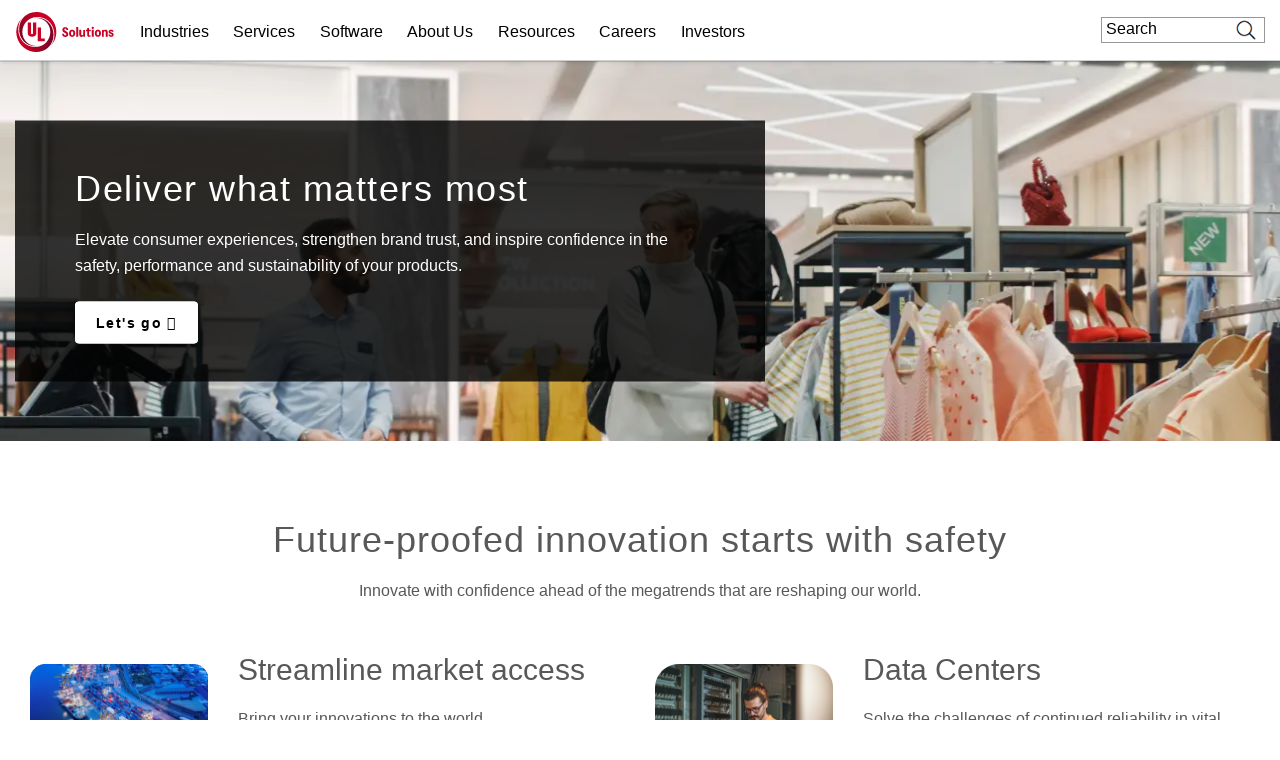

--- FILE ---
content_type: application/javascript; charset=utf-8
request_url: https://fast.wistia.com/embed/medias/1hlg5eyj20.jsonp
body_size: 2513
content:
window['wistiajsonp-/embed/medias/1hlg5eyj20.jsonp'] = {"media":{"accountId":342212,"accountKey":"wistia-production_342212","analyticsHost":"https://distillery.wistia.net","formsHost":"https://app.wistia.com","formEventsApi":"/form-stream/1.0.0","aspectRatio":1.7777777777777777,"assets":[{"is_enhanced":false,"type":"original","slug":"original","display_name":"Original File","details":{},"width":1920,"height":1080,"size":208543808,"bitrate":16716,"public":true,"status":2,"progress":1.0,"metadata":{"av_stream_metadata":"{\"Video\":{\"codec\":\"h264\",\"colorPrimaries\":\"bt709\",\"colorSpace\":\"bt709\",\"colorTransfer\":\"bt709\",\"duration\":97.464033,\"pixelFormat\":\"yuv420p\",\"rFrameRate\":\"30000/1001\",\"avgFrameRate\":\"30000/1001\"},\"Audio\":{\"duration\":97.464042}}"},"url":"https://embed-ssl.wistia.com/deliveries/4475fe97c755f952104c1f0a718c06e7.bin","created_at":1721250534},{"is_enhanced":false,"type":"iphone_video","slug":"mp4_h264_605k","display_name":"360p","details":{},"container":"mp4","codec":"h264","width":640,"height":360,"ext":"mp4","size":7558827,"bitrate":605,"public":true,"status":2,"progress":1.0,"metadata":{"max_bitrate":1188024,"average_bitrate":620423,"early_max_bitrate":636968,"av_stream_metadata":"{\"Audio\":{\"Codec ID\":\"mp4a-40-2\",\"duration\":97.455,\"frameRate\":43.066,\"sampleRate\":44100},\"Video\":{\"averageFrameRate\":\"30/1\",\"Codec ID\":\"avc1\",\"codec\":\"h264\",\"colorPrimaries\":\"bt709\",\"colorSpace\":\"bt709\",\"colorTransfer\":\"bt709\",\"duration\":97.467,\"frameRate\":30,\"frameRateMode\":\"CFR\",\"pixelFormat\":\"yuv420p\",\"rFrameRate\":\"30/1\"}}","built_by":"render-pipeline","time_to_ready":34.794107069},"url":"https://embed-ssl.wistia.com/deliveries/076ea3f905f3b6c8805e4e6586466a954a130a49.bin","created_at":1721250534,"segment_duration":3,"opt_vbitrate":1200},{"is_enhanced":false,"type":"mp4_video","slug":"mp4_h264_322k","display_name":"224p","details":{},"container":"mp4","codec":"h264","width":400,"height":224,"ext":"mp4","size":4027930,"bitrate":322,"public":true,"status":2,"progress":1.0,"metadata":{"max_bitrate":484328,"average_bitrate":330591,"early_max_bitrate":376128,"av_stream_metadata":"{\"Audio\":{\"Codec ID\":\"mp4a-40-2\",\"frameRate\":43.066,\"sampleRate\":44100},\"Video\":{\"Codec ID\":\"avc1\",\"frameRate\":29.97,\"frameRateMode\":\"CFR\"}}","time_to_ready":38.678169009},"url":"https://embed-ssl.wistia.com/deliveries/dc1a2ca6d32a18665ba466d54f2986bdaf122dcd.bin","created_at":1721250534,"segment_duration":3,"opt_vbitrate":300},{"is_enhanced":false,"type":"md_mp4_video","slug":"mp4_h264_968k","display_name":"540p","details":{},"container":"mp4","codec":"h264","width":960,"height":540,"ext":"mp4","size":12082061,"bitrate":968,"public":true,"status":2,"progress":1.0,"metadata":{"max_bitrate":2107632,"average_bitrate":991633,"early_max_bitrate":1068224,"av_stream_metadata":"{\"Audio\":{\"Codec ID\":\"mp4a-40-2\",\"frameRate\":43.066,\"sampleRate\":44100},\"Video\":{\"Codec ID\":\"avc1\",\"frameRate\":29.97,\"frameRateMode\":\"CFR\"}}","time_to_ready":61.602341359},"url":"https://embed-ssl.wistia.com/deliveries/02a6892cda52ea1a24b8caf22d28e491af4e4de8.bin","created_at":1721250534,"segment_duration":3,"opt_vbitrate":1800},{"is_enhanced":false,"type":"hd_mp4_video","slug":"mp4_h264_1458k","display_name":"720p","details":{},"container":"mp4","codec":"h264","width":1280,"height":720,"ext":"mp4","size":18199344,"bitrate":1458,"public":true,"status":2,"progress":1.0,"metadata":{"max_bitrate":3500848,"average_bitrate":1493708,"early_max_bitrate":1560680,"av_stream_metadata":"{\"Audio\":{\"Codec ID\":\"mp4a-40-2\",\"frameRate\":43.066,\"sampleRate\":44100},\"Video\":{\"Codec ID\":\"avc1\",\"frameRate\":29.97,\"frameRateMode\":\"CFR\"}}","time_to_ready":82.238615737},"url":"https://embed-ssl.wistia.com/deliveries/dd0be5fd03bc6de04ed8fc6a0bdbc4dc8339c441.bin","created_at":1721250534,"segment_duration":3,"opt_vbitrate":3750},{"is_enhanced":false,"type":"hd_mp4_video","slug":"mp4_h264_2728k","display_name":"1080p","details":{},"container":"mp4","codec":"h264","width":1920,"height":1080,"ext":"mp4","size":34046125,"bitrate":2728,"public":true,"status":2,"progress":1.0,"metadata":{"max_bitrate":5892464,"average_bitrate":2794330,"early_max_bitrate":3080488,"av_stream_metadata":"{\"Audio\":{\"Codec ID\":\"mp4a-40-2\",\"frameRate\":43.066,\"sampleRate\":44100},\"Video\":{\"Codec ID\":\"avc1\",\"frameRate\":29.97,\"frameRateMode\":\"CFR\"}}","time_to_ready":145.54202103},"url":"https://embed-ssl.wistia.com/deliveries/299973250088441ef648c1fa03cd4601055b2808.bin","created_at":1721250534,"segment_duration":3,"opt_vbitrate":5625},{"is_enhanced":false,"type":"storyboard","slug":"storyboard_2000x2260","display_name":"Storyboard","details":{},"width":2000,"height":2260,"ext":"jpg","size":703179,"bitrate":0,"public":true,"status":2,"progress":1.0,"metadata":{"frame_count":194,"aspect_ratio":1.7777777777777777,"frame_height":113,"frame_width":200,"time_to_ready":22.636787714},"url":"https://embed-ssl.wistia.com/deliveries/c4928fe72badc4c68d49b6ade14ad92b411f92e5.bin","created_at":1721250534},{"is_enhanced":false,"type":"still_image","slug":"still_image_1920x1081","display_name":"Thumbnail Image","details":{},"width":1920,"height":1081,"size":1119674,"bitrate":0,"public":true,"status":2,"progress":1.0,"metadata":{"av_stream_metadata":"{\"Video\":{},\"Audio\":{}}"},"url":"https://embed-ssl.wistia.com/deliveries/536133bfa86578e2c41889afab6c1164.bin","created_at":1721251086}],"branding":false,"createdAt":1721250534,"distilleryUrl":"https://distillery.wistia.com/x","duration":97.473,"enableCustomerLogo":true,"firstEmbedForAccount":false,"firstShareForAccount":false,"availableTranscripts":[{"bcp47LanguageTag":"en","familyName":"English","familyNativeName":"English","hasCaptions":true,"hasVideoStream":false,"name":"English","nativeName":"English","wistiaLanguageCode":"eng","language":"eng","ietf_language_tag":"eng","alpha3_terminologic":"eng","alpha3_bibliographic":"eng","iso639_2_language_code":"en","english_name":"English","native_name":"English","right_to_left":false,"alpha3Bibliographic":"eng","alpha3Terminologic":"eng","ietfLanguageTag":"eng","iso6392LanguageCode":"en","genericName":"English","genericNativeName":"English"}],"hashedId":"1hlg5eyj20","mediaId":121815041,"mediaKey":"wistia-production_121815041","mediaType":"Video","name":"On the cutting edge of safety","preloadPreference":"","progress":1.0,"protected":false,"projectId":8712997,"seoDescription":"CORP24CS1687808_2024_Homepage_V3","showAbout":true,"status":2,"type":"Video","playableWithoutInstantHls":true,"stats":{"loadCount":5930848,"playCount":5670,"uniqueLoadCount":2623498,"uniquePlayCount":5257,"averageEngagement":0.394935},"trackingTransmitInterval":20,"liveStreamEventDetails":null,"integrations":{"marketo_v2":true},"captions":[{"language":"eng","text":"Just take a walk through your house, through your favorite restaurant, through your kid's school, through your workplace. The UL Mark is everywhere, is on products used by billions of people in billions of places.\n\nWe are a leading safety science company, and our mission is working for a safer world.\n\nNew technologies often pose new safety risks. We help our customers reduce those risks and bring their products to market with greater speed and confidence.\n\nWith safety science and ESG at our core, we have solved pressing safety, security, and sustainability challenges for well over a century.\n\nIn an ever changing world, our more than fifteen thousand mission driven employees work at the cutting edge of technology and innovation.\n\nWe are a global leader in testing, inspection, and certification, and our powerful software provides our customers the connected clarity they need to succeed.\n\nWe operate in over one hundred forty locations across more than thirty five countries serving over eighty thousand customers.\n\nWe are known all over the world by people who look at the billions of products that contain that UL mark and understand that that mark means that that product is safer, more secure, or more sustainable.\n\nIn the face of complex problems and pressing challenges, we unleash the transformative power of science to help engineer a safer world where every individual can thrive.\n\nAll of us at UL Solutions are excited to have you learn more about our story. Let's take a walk on the safe side."}],"hls_enabled":true,"embed_options":{"opaqueControls":false,"playerColor":"ca0123","playerColorGradient":{"on":false,"colors":[["#54bbff",0],["#baffff",1]]},"plugin":{},"volumeControl":"true","fullscreenButton":"true","controlsVisibleOnLoad":"true","bpbTime":"false","vulcan":true,"branding":"false","roundedPlayer":"0","showCustomerLogo":"false","stillUrl":"https://embed-ssl.wistia.com/deliveries/536133bfa86578e2c41889afab6c1164.png","unalteredStillImageAsset":{"url":"https://embed-ssl.wistia.com/deliveries/536133bfa86578e2c41889afab6c1164.png","width":"1920","height":"1081"},"endVideoBehavior":"reset","newRoundedIcons":true,"shouldShowCaptionsSettings":true},"embedOptions":{"opaqueControls":false,"playerColor":"ca0123","playerColorGradient":{"on":false,"colors":[["#54bbff",0],["#baffff",1]]},"plugin":{},"volumeControl":"true","fullscreenButton":"true","controlsVisibleOnLoad":"true","bpbTime":"false","vulcan":true,"branding":"false","roundedPlayer":"0","showCustomerLogo":"false","stillUrl":"https://embed-ssl.wistia.com/deliveries/536133bfa86578e2c41889afab6c1164.png","unalteredStillImageAsset":{"url":"https://embed-ssl.wistia.com/deliveries/536133bfa86578e2c41889afab6c1164.png","width":"1920","height":"1081"},"endVideoBehavior":"reset","newRoundedIcons":true,"shouldShowCaptionsSettings":true}},"options":{}};


--- FILE ---
content_type: text/javascript
request_url: https://www.ul.com/modules/custom/ul_salesforce/js/return_link.js?t726o0
body_size: 113
content:
/**
 * @file
 * Functionality to add back link for specific pages.
 */

 (function ($, window, Drupal, drupalSettings) {

    // Helper function: Create a back button.
    function _addBackLink() {
      var referrers = [
        'contact-us'
      ];
  
      if (document.referrer != '') {

        // The referrer path will be the last element in the split array.
        var referrer = document.referrer.split('/');
        referrer = referrer.pop();
     
        // Remove any query parameters from referrer path.
        referrer = referrer.split('?')[0];

        if (referrers.indexOf(referrer) != -1) {
          if(drupalSettings.drupal_lang){
            var link = '<a class="back-link" href="javascript:void(0)" onclick="history.back()" >' + drupalSettings['back_link'][drupalSettings.drupal_lang] + '</a>';
            $('body.path-sales-inquiries .section--marketo .paragraph-gutter, form.web-to-case-form').prepend(link);
          }
        }
      }
      
    }

    Drupal.behaviors.backLink = {
      attach: function attach(context, settings) {
        $(once('back-link', $('body'))).each(function() {
            _addBackLink();
        });
      }
    }
  })(jQuery, window, Drupal, drupalSettings);
  

--- FILE ---
content_type: text/javascript
request_url: https://www.ul.com/modules/custom/debug_mode/js/debug_mode.js?t726o0
body_size: -212
content:
/**
 * Debug Mode.
 * @Version: 1.0.0
 * @Last-Updated: Oct 30, 2024
 */

var debug_mode = false;
(function ($, D) {
  if(D.debug_mode) {
    debug_mode = true;
    console.log('DEBUG MODE enabled.');
  }
  else {
    if (!window.console) window.console = {};
    var methods = ["log", "debug", "warn", "info"];
    for (var i = 0; i < methods.length; i++) {
      console[methods[i]] = function () { };
    }
  }
})(jQuery, drupalSettings);


--- FILE ---
content_type: text/javascript
request_url: https://www.ul.com/profiles/custom/ul_enterprise_profile/themes/custom/ul_enterprise_theme/js/outgrow_modal.js?t726o0
body_size: 233
content:
(function ($, Drupal){
  $(document).ready(function(){

    // Check for iframe with specific outgrow src
    if ($("iframe[src*='outgrow.us']").length === 0) {
      return;
    }

    // Push a custom event to dataLayer when the iframe is present
    window.dataLayer = window.dataLayer || [];
    window.dataLayer.push({
      event: 'outgrow_quiz_page_view',
      page_url: window.location.href
    });

    window.addEventListener("message", receiveMessage,false); 
    function receiveMessage(event){
      if (typeof event.data != 'object') {
        console.info('Event fire from Outgrow'); 
        console.info('OUTGROW: Current UL website url/route',window.location.href); 
      }
    }
    
    // if there is a modal, apply modal logic
    if ($("#target-content").length) {
      console.log('outgrowModal behavior attached');

      var timerElement = $("#target-content")[0];
      var automaticOpen = timerElement.classList.contains('auto-timer');
      var time = 1000 * timerElement.dataset.autoTimerTime;

      if (!Number.isInteger(time)) {
        time = 20000
      }
      if (automaticOpen) {
        setTimeout(function () {
          if ($("[href='#target-content']").length && !window.location.href.includes('#')) {
              $("[href='#target-content']")[0].dispatchEvent(new MouseEvent('click'));
          }
        }, time);
      }
    }
  });
})(jQuery, Drupal);


--- FILE ---
content_type: application/javascript
request_url: https://www.ul.com/extlink/settings.js
body_size: -1824
content:
(function (drupalSettings) {

  'use strict';

  drupalSettings.data = drupalSettings.data || {};

  drupalSettings.data.extlink = JSON.parse('{"extTarget":false,"extTargetNoOverride":false,"extNofollow":false,"extNoreferrer":true,"extFollowNoOverride":false,"extClass":"ext","extLabel":"(link is external)","extImgClass":false,"extSubdomains":true,"extExclude":"([.]*)","extInclude":"(emergobyul\\\\.com|emergo-[dev|prod|stage]|kvausa\\\\.com\\/consulting)","extCssExclude":"","extCssExplicit":"","extAlert":true,"extAlertText":"This link will take you to an external web site. We are not responsible for their content.","extAlertTextToEmergo":"Within UL Solutions we provide a broad portfolio of offerings to all the medical device industries. This includes certification, Approved\\/Notified Body and consultancy services. In order to protect and prevent any conflict of interest, perception of conflict of interest and protection of both our brand and our customers brand, we have processes in place to identify and manage any potential conflicts of interest and maintain impartiality. UL Solutions is unable to provide consultancy services to EU MDD, MDR or IVDD Notified Body, UKCA MD Approved Body or MDSAP Customers.","extAlertTextToKvausa":"Within UL Solutions we provide a broad portfolio of offerings for the automotive industry. This includes testing, inspection, assessment, certification and consulting services. In order to protect and prevent any conflict of interest, perception of conflict of interest and protection of both our brand and our customers brands, UL Solutions has processes in place to identify and manage any potential conflicts of interest and maintain impartiality.","mailtoClass":"mailto","mailtoLabel":"(link sends email)","extUseFontAwesome":false,"extIconPlacement":"append","extFaLinkClasses":"fa fa-external-link","extFaMailtoClasses":"fa fa-envelope-o","whitelistedDomains":[]}');

})(drupalSettings);

--- FILE ---
content_type: text/javascript
request_url: https://www.ul.com/profiles/custom/ul_enterprise_profile/themes/custom/ul_enterprise_theme/js/sticky_cta.js?t726o0
body_size: 2820
content:
/**
 * Sticky CTA JS:
 */

// If this does not exist, set to false:
var suppressStickyCta = suppressStickyCta || false;

// ===================================== //
// Put ALL the doc.ready() scripts here: //
// ===================================== //
jQuery(document).ready(function($) {

  // IMPORTANT: If we need to suppress the Sticky CTA:
  if(suppressStickyCta == true){
    return;
  }

  var mainHeader,
    secondaryNavigation,
    belowNavHeroContent,
    lang_switch = $('.region-content')[0],
    campaign_check,
    headerHeight,
    adminHeaderHeight = 0,
    gnaasHeaderHeight = 0,
    ultrus = $('.ultrus')[0],
    sticky_cta_full = $('.sticky_cta_full')[0],
    siderail_cta = $('.siderail--cta')[0],
    useAirlock = false,
    link_attributes = 'class="button button--red"',
    headerLink,
    headerUrl,
    headerText,
    headerLinkHtml;

  // If admin toolbar present:
  if ($('#toolbar-bar').length) {
      adminHeaderHeight = 79;
  }

  // If GNaaS present:
  if ($('#ul-global-nav').length) {
      gnaasHeaderHeight = 42;
  }

  // If Right Rail CTA:
  if (siderail_cta) {
    mainHeader = $('.auto-hide-header');
    secondaryNavigation = $('.sticky-cta-nav');
    belowNavHeroContent = $('.two-col');
    lang_switch = $('.region-content')[0];
    campaign_check = $('.page-node-type-campaign-page')[0];
    headerHeight = mainHeader.height();

    if (ultrus) {
      secondaryNavigation.css("top", adminHeaderHeight + $('.global-header--fix').height());
      if (lang_switch) {
          if(!campaign_check) {
              $('.region-content').css("padding-top", "69px");
          }
      }
    }

    headerLink = $('.siderail--cta a');
    headerUrl = headerLink.attr('href');
    headerText = headerLink.text();
    headerLinkHtml = headerLink.html();

    // NOTE: These values should be clean before they get here.
    // And can we do some or all of this manipulation in twig templates rather than JS?
    headerText = headerText.replace('(link is external)', '');
    headerText = headerText.replace('(link sends email)', '');
    headerText = $.trim(headerText);

    if(headerLink.hasClass('ext')){
        useAirlock = true;
        link_attributes = 'class="button button--red new-ext"';
    }

    sticky_cta_full.innerHTML += '<a ' + link_attributes + ' href="' + headerUrl + '" title="' + headerText + '">' + headerLinkHtml + '</a>';
  // eslint-disable-next-line brace-style
  }

  // Else look for the other Hdr CTAs.
  else {
    if ($('.hero__content .hero__buttons')[0]) {
      headerLink = $('.hero__content .hero__buttons a').first();
    } else if ($('.hero--default .content-container')[0]) {
      headerLink = $('.hero--default .content-container a').first();
    } else {
      return;
    }

    headerUrl = headerLink.attr('href');
    headerText = headerLink.text();
    headerLinkHtml = headerLink.html();
    belowNavHeroContent = headerLink;

    // Note: These values should be clean before they get here.
    // And can we do some or all of this manipulation in twig templates rather than JS?
    headerText = headerText.replace('(link is external)', '');
    headerText = headerText.replace('(link sends email)', '');
    headerText = $.trim(headerText);

    if(headerLink.hasClass('ext')){
      useAirlock = true;
      link_attributes = 'class="button button--red new-ext"';
    }

    campaign_check = $('.page-node-type-campaign-page')[0];
    secondaryNavigation = $('.sticky-cta-nav');

    if (ultrus) {
      secondaryNavigation.css("top", adminHeaderHeight + $('.global-header--fix').height());
      if (lang_switch) {
        if(!campaign_check) {
          $('.region-content').css("padding-top", "69px");
        }
      }
    }

    // If header CTA on page:
    if (typeof headerUrl !== 'undefined' && headerUrl) {
      mainHeader = $('.auto-hide-header');
      secondaryNavigation = $('.sticky-cta-nav');
      headerHeight = mainHeader.height();
      sticky_cta_full.innerHTML += '<a ' + link_attributes + ' href="' + headerUrl + '" title="' + headerText + '">' + headerLinkHtml + '</a>';
    } else {
      return false;
    }
  }

  if(useAirlock){
      $('a.new-ext').on("click", function (e) {
          e.preventDefault();
          return Drupal.extlink.popupClickHandler(e, this);
      });
  }

  // Set page title:
  var sticky_title = $('.sticky_cta_title')[0];

  if (sticky_title) {
      page_title = document.title.split('|')[0];
      if (ultrus) {
        $('.full-sticky-cta').addClass('fixed');
        $('.sticky_cta_full').css('display','none');
        sticky_title.innerHTML += "<div class='row'><div class='ultrus_logo_sticky'><a href='/software/ULTRUS'><svg width='150' height='32' viewBox='108 108.02 533.47 108' fill='#5b0428' xmlns='http://www.w3.org/2000/svg'><path d='m624.84,109.98v2.69h-4.55v12.52h-3.2v-12.52h-4.57v-2.69h12.33Zm12.06,0h4.57v15.22h-2.96v-10.29c0-.3,0-.71.01-1.25,0-.53,0-.94,0-1.23l-2.88,12.77h-3.09l-2.86-12.77c0,.29,0,.7,0,1.23,0,.53.01.95.01,1.25v10.29h-2.96v-15.22h4.63l2.77,11.96,2.75-11.96ZM108,176.02v-66.23h20.59v66.23c0,12.53,8.2,21.18,20.74,21.18s20.73-8.65,20.73-21.18v-66.23h20.59v66.23c0,24.02-16.41,39.98-41.32,39.98s-41.32-15.96-41.32-39.98Zm102.19-66.23h20.59v86.07h48.18v18.35h-68.77v-104.42Zm176.63,17.46c9.85,0,16.26,5.96,16.26,14.62s-6.41,14.77-16.41,14.77h-17.01l-20.58-.2v57.78h20.58v-40.27h15.07l19.69,40.27h22.37l-21.63-44.31c11.19-4.47,19.1-14.17,19.1-28.04,0-18.65-14.32-32.07-35.5-32.07h-124.25v18.35h31.35v86.07h20.74v-87.07l70.22.11Zm53.48,48.78v-66.23h20.59v66.23c0,12.53,8.2,21.18,20.74,21.18s20.73-8.65,20.73-21.18v-66.23h20.59v66.23c0,24.02-16.41,39.98-41.32,39.98s-41.32-15.96-41.32-39.98Zm96.28,7.31h22.08c1.19,9.25,7.31,14.62,18.2,14.62,7.16,0,14.92-3.73,14.92-11.78,0-7.16-4.62-11.04-15.51-14.32l-11.78-3.58c-16.71-4.92-25.06-15.36-25.06-29.83,0-18.2,15.07-30.43,34.31-30.43,21.03,0,36.84,13.28,37.29,30.13h-22.08c-.89-6.71-6.86-12.08-15.36-12.08-6.86,0-12.98,4.62-12.98,11.49,0,6.41,4.77,9.7,14.92,12.83l10.59,3.13c18.5,5.52,26.85,16.11,26.85,32.07,0,18.65-16.26,30.43-36.25,30.43-24.46,0-39.53-13.43-40.13-32.67Z' fill='#5B0428'/></svg></a></div><div class='ultrus_page_title'><h3>" + page_title + "</h3></div></div>";
      } else {
          sticky_title.innerHTML += "<h3>" + page_title + "</h3>";
      }
  }

  // Set scrolling variables:
  var scrolling = false,
      previousTop = 0,
      scrollDelta = 1,
      scrollOffset = 150;

  $(window).on('scroll', function() {
      if (!scrolling) {
          scrolling = true;
          (!window.requestAnimationFrame) ? setTimeout(autoHideHeader, 250) : requestAnimationFrame(autoHideHeader);
      }
  });

  $(window).on('resize', function() {
      headerHeight = mainHeader.height();
  });

  function autoHideHeader() {
      var currentTop = $(window).scrollTop();
      // Is the secondary navigation below intro?
      (belowNavHeroContent.length > 0) ? checkStickyNav(currentTop) : checkSimpleNav(currentTop);
      previousTop = currentTop;
      scrolling = false;
  }

  function checkSimpleNav(currentTop) {
    // If there's no secondary nav or the
    // secondary nav is below primary nav:
    if (previousTop - currentTop > scrollDelta) {
      // If scrolling up:
      mainHeader.removeClass('is-hidden');
    } else if (currentTop - previousTop > scrollDelta && currentTop > scrollOffset) {
      // If scrolling down:
      mainHeader.addClass('is-hidden');
    }
  }

  function checkStickyNav(currentTop) {
      //secondary nav below intro section - sticky secondary nav
      var secondaryNavOffsetTop = belowNavHeroContent.offset().top - secondaryNavigation.height() - mainHeader.height() + 100;
      if (previousTop >= currentTop) {
          //if scrolling up...
          if (currentTop < secondaryNavOffsetTop) {
              //secondary nav is not fixed
              mainHeader.removeClass('is-hidden');
              if (ultrus) {
                  $('.sticky_cta_full').css('display','none');
                } else {
                  secondaryNavigation.removeClass('fixed slide-up');
                  belowNavHeroContent.removeClass('secondary-nav-fixed');
              }

          } else if (previousTop - currentTop > scrollDelta) {
              //secondary nav is fixed
              mainHeader.removeClass('is-hidden');
              $('.sticky_cta_full').css('display','block');
              secondaryNavigation.removeClass('slide-up').addClass('fixed');
              belowNavHeroContent.addClass('secondary-nav-fixed');
              secondaryNavigation.css("top", headerHeight + adminHeaderHeight + gnaasHeaderHeight);
          }
      } else {
          //if scrolling down...
          if (currentTop > secondaryNavOffsetTop + scrollOffset) {
              //hide primary nav
              mainHeader.addClass('is-hidden');
              secondaryNavigation.addClass('fixed slide-up');
              $('.sticky_cta_full').css('display','block');
              if (adminHeaderHeight > 0) {
                  secondaryNavigation.css("top", secondaryNavigation.height() + 42 + adminHeaderHeight + gnaasHeaderHeight);
              } else {
                  secondaryNavigation.css("top", gnaasHeaderHeight + 105);
              }

              belowNavHeroContent.addClass('secondary-nav-fixed');

          } else if (currentTop > secondaryNavOffsetTop) {
              //once the secondary nav is fixed, do not hide primary nav if you haven't scrolled more than scrollOffset
              mainHeader.removeClass('is-hidden');
              $('.sticky_cta_full').css('display','block');
              secondaryNavigation.addClass('fixed').removeClass('slide-up');
              belowNavHeroContent.addClass('secondary-nav-fixed');
              secondaryNavigation.css("top", headerHeight + adminHeaderHeight + gnaasHeaderHeight);
          }
      }
  }
});


--- FILE ---
content_type: text/javascript
request_url: https://www.ul.com/modules/custom/ul_stickylang/js/ul_stickylang_redirect.js?t726o0
body_size: 309
content:
/**
 * UL Sticky Lang Module JS redirect.
 * @Version: 1.1.1
 * @Last-Updated: Apr 9, 2025
 */

(function (DS, Cookies) {

  // If Drupal Settings has the `ul_stickylang` prop:
  if (DS.hasOwnProperty('ul_stickylang')) {

    // The `ul_stickylang` settings (object).
    const settings = DS.ul_stickylang;

    if (typeof settings === "object" && settings !== null) {

      // Preferred language (sticky/cookie).
      const prefLang = Cookies.get('STYXKEY_ul_stickylang');

      if (typeof prefLang !== "undefined") {
        if (settings.hasOwnProperty("curr_language")) {
          if (settings.hasOwnProperty("translations")) {

            // Is "arch-rdr" is in the query string and the language value is
            // the same as the prefered lang, return to prevent infinite loop.
            const is_redirect = getQueryStringValue('arch-rdr');
            if (prefLang == is_redirect) {
              return;
            }

            // Current language (of the page).
            const currLang = settings.curr_language;

            // Translations of current page.
            const translations = settings.translations;

            // If there are translations of this page.
            if (typeof translations === "object" && translations !== null) {

              // If the user preferred (sticky) language is not the same as the
              // current page language, then redirect the user.
              if (prefLang != currLang && translations.hasOwnProperty(prefLang)) {
                window.location.replace(translations[prefLang]);
                return false;
              }
            }

          }
        }
      }
    }
  }

  // Helper function:
  function getQueryStringValue(key) {
    const urlParams = new URLSearchParams(window.location.search);
    return urlParams.get(key);
  }

})(drupalSettings, Cookies);


--- FILE ---
content_type: text/javascript
request_url: https://www.ul.com/profiles/custom/ul_base_profile/themes/custom/ul_base_theme/libraries/wait_for_elem.js?t726o0
body_size: -17
content:
// The 'waitForElm' function:
function waitForElm(selector) {
  return new Promise((resolve) => {
    if (document.querySelector(selector)) {
      return resolve(document.querySelector(selector));
    }

    const observer = new MutationObserver((mutations) => {
      if (document.querySelector(selector)) {
        resolve(document.querySelector(selector));
        observer.disconnect();
      }
    });

    observer.observe(document.body, {
      childList: true,
      subtree: true
    });
  });
}

// The 'waitForVariable' function:
function waitForVariable(variableName, timeout = 5000, checkInterval = 100) {
  return new Promise((resolve, reject) => {
    const startTime = Date.now();
    const intervalId = setInterval(() => {
      if (window[variableName] !== "undefined") {
        clearInterval(intervalId);
        resolve(window[variableName]);
      } else if (Date.now() - startTime > timeout) {
        clearInterval(intervalId);
        reject(new Error(`Timeout waiting for ${variableName} to be set`));
      }
    }, checkInterval);
  });
}


--- FILE ---
content_type: text/javascript
request_url: https://www.ul.com/themes/custom/ul-com-theme/scripts/countdown.js?v=1.x
body_size: 608
content:
(function ($, drupalSettings) {
  // Insert Emergo globe HTML to the div with ID=emergo_globe
  var getCountdownID = document.getElementById("countdownSection");

  if (!getCountdownID || getCountdownID == null) {
    return;
  }

  getCountdownID.innerHTML += '<div class="battery-icon"></div><div id="progress-pr"></div><div class="progress">	<div id="progress-bar" style="width: 0%"></div></div><div id="clockdiv"><div><div class="title">Official Opening:</div><div class="subtitle">August 4th, 2024</div><span class="days"></span> <div class="smalltext">More Days</div></div></div>';

  function getTimeRemaining(endtime) {
    var t = endtime - new Date().getTime();
    var seconds = Math.floor((t / 1000) % 60);
    var minutes = Math.floor((t / 1000 / 60) % 60);
    var hours = Math.floor((t / (1000 * 60 * 60)) % 24);
    var days = Math.floor(t / (1000 * 60 * 60 * 24));
    return {
      'total': t,
      'days': days,
      'hours': hours,
      'minutes': minutes,
      'seconds': seconds
    };
  }

  function getPercentage(starttime, endtime) {
    startDate = Date.parse(starttime);
    endDate = Date.parse(endtime);

    diff = endDate - startDate;
    totalDays = Math.floor( diff/(1000*60*60*24) );

    var progressDiff = Date.parse(new Date()) - Date.parse(starttime);
    var progressDays = Math.floor( progressDiff/(1000*60*60*24) );

    decimal = progressDays/totalDays;

    percentage = Math.floor(decimal * 100);
    return percentage
  }

  var startDate = getCountdownID.dataset.startdate;//'01 Mar 2024';
  var endDate = getCountdownID.dataset.enddate;//'04 Aug 2024';
  var title = getCountdownID.dataset.title;
  var subtitle = getCountdownID.dataset.subtitle;

  var percentComplete = getPercentage(startDate, endDate);
  document.getElementById('progress-bar').style.width = percentComplete.toString() + '%';
  document.getElementById('progress-pr').innerHTML = percentComplete.toString() + '%';

  function initializeClock(id, endtime) {
    var clock = document.getElementById(id);
    var daysSpan = clock.querySelector('.days');
    var hoursSpan = clock.querySelector('.hours');
    var minutesSpan = clock.querySelector('.minutes');
    var secondsSpan = clock.querySelector('.seconds');

    var titleDiv = clock.querySelector('.title');
    var subtitleDiv = clock.querySelector('.subtitle');

    if (title != '') {
      titleDiv.innerHTML = title;
    }
    if (subtitle != '') {
      subtitleDiv.innerHTML = subtitle;
    }

    function updateClock() {
      var t = getTimeRemaining(endtime);

      daysSpan.innerHTML = t.days;
      hoursSpan.innerHTML = ('0' + t.hours).slice(-2);
      minutesSpan.innerHTML = ('0' + t.minutes).slice(-2);
      secondsSpan.innerHTML = ('0' + t.seconds).slice(-2);

      if (t.total <= 0) {
        clearInterval(timeinterval);
      }
    }

    updateClock();
    var timeinterval = setInterval(updateClock, 1000);
  }

  var deadline = Date.parse(getCountdownID.dataset.enddate); //Date.parse('Aug 4, 2024');
  initializeClock('clockdiv', deadline);

})(jQuery, drupalSettings);


--- FILE ---
content_type: text/javascript
request_url: https://www.ul.com/modules/custom/sf_chat/js/sf_chat.js?t726o0
body_size: 1838
content:
/**
 * SF Chat JS.
 * @Version: 1.4.0
 * @Last_Updated: 06/18/2025
 */

let initEmbeddedMessaging;
let contactUsPage = false;

(function ($, sf_chat) {

  // If chat is not enabled:
  if (!sf_chat.chat_enable) {
    return;
  }

  // Do we need to suppress chat (for SIS / TCA)?
  function suppressChatPageCheck() {
    if (typeof drupalSettings === 'object') {
      if (Object.hasOwn(drupalSettings, 'sis') && drupalSettings.sis.is_sis_path) {
        return true;
      }
      else if (Object.hasOwn(drupalSettings, 'tca') && drupalSettings.tca.is_tca_path) {
        return true;
      }
    }
    return false;
  }

  // Get chat local storage "key":
  function getChatKey() {
    for (let i = 0; i < localStorage.length; i++) {
      const k = localStorage.key(i);
      if (k.includes("_WEB_STORAGE")) {
        return localStorage.key(i);
      }
    }
    return false;
  }

  // Is the user currently Chatting?
  function isChatting() {

    const chatKey = getChatKey();

    if (chatKey) {
      const chatData = localStorage.getItem(chatKey);

      if (chatData) {
        if (chatData == {} || chatData == '{}') {
          return false;
        }
        else if (chatData.includes(":{}}")) {
          return false;
        }
        else if (chatData.includes('"IS_MINIMIZED":true')) {
          return false;
        }
        else {
          console.log('SFCHAT: User is chatting.');
          return true;
        }
      }
    }

    return false;
  }

  // The SF Chat init() function.
  function initEmbeddedMessaging() {

    try {
      // Language: I.e., 'en' or 'en_US':
      embeddedservice_bootstrap.settings.language = sf_chat.service_lang;
      // init() function:
      embeddedservice_bootstrap.init(
        // SF Org Id:
        sf_chat.org_id,
        // Name of the embedded service:
        sf_chat.service_name,
        // Base URL for environment:
        sf_chat.base_url,
        {
          // Secret URL:
          scrt2URL: sf_chat.secret_url
        }
      );
    }
    // ERROR:
    catch (err) {
      console.error('SFCHAT: Error loading Embedded Messaging: ', err);
    }
  };

  // Get Chat Session value from the query string
  // and pass them to our forms:
  function getSessionId() {
    const searchParams = new URLSearchParams(window.location.search);

    if (searchParams.has('sfsession')) {
      const sessionId = searchParams.get('sfsession');

      // SF form:
      if ($('#messaging_session_id').length) {
        $('#messaging_session_id').val(sessionId);
      }

      // Marketo form:
      if ($('input[name="Web_to_Lead_Messaging_Session__c"]').length) {
        $('input[name="Web_to_Lead_Messaging_Session__c"]').val(sessionId);
      }
    }
  }

  // Hide Qualtrics Survey:
  function hideSurvey() {
    $('body').addClass('hide-survey');
  }

  // Deactivate Contact Us page's CTA:
  function deactivateCta() {
    if (contactUsPage) {
      $('.chat-info--cta a').addClass('disabled');
    }
  }

  // Reset the button:
  function resetSfBtn() {
    $('.embeddedMessagingIconContainer').removeClass('sfchat-icon');
    hideSurvey();
    deactivateCta();
    return false;
  }

  // BEGIN:
  setTimeout(function () {
    // Is this a special page where we might suppress chat?
    let suppressChatPage = suppressChatPageCheck();
    // Is the user in a chat session?
    let chatting = isChatting();

    // Show chat on regular pages and on special pages if user is chatting.
    if (!suppressChatPage || suppressChatPage && chatting) {

      // Prechat Fields Data (start):
      window.addEventListener("onEmbeddedMessagingReady", e => {
        console.log('SFCHAT: onEmbeddedMessagingReady() event triggered.');
        // Pass the Page Title and the Page URL to SF:
        embeddedservice_bootstrap.prechatAPI.setHiddenPrechatFields({
          "Web_Page_Title_255": document.title,
          "Web_Page_URL_Text_255": window.location.href
        });
      });
      // Prechat Fields Data (end):

      // Load the SF Chat JS:
      $.getScript(sf_chat.sf_js)
        .done(function (script, textStatus) {
          initEmbeddedMessaging();
        })
        .fail(function (jqxhr, settings, exception) {
          console.error('Error loading Embedded Messaging!');
        });

      // If Contact Us page.
      if (window.location.pathname == "/contact-us") {
        contactUsPage = true;

        if ($('#chat-info').length && $('.col-aside').length) {
          $('.col-aside:not(.mobile-top) .aside-section').prepend($('#chat-info'));
          $('.chat-info--cta a').on('click', function () {
            if (!$(this).hasClass('disabled')){
              $('#embeddedMessagingConversationButton').trigger('click');
              deactivateCta();
            }
            return false;
          });
        }
        setTimeout(function () {
          getSessionId();
        }, 3000);
      }

      // Wait for Elements to be ready, then wait for SF to finish:
      waitForElm('#embedded-messaging').then(function (elm) {
        $('#embedded-messaging button').on('click', function () {
          resetSfBtn();
        });
        waitForElm('#embeddedMessagingSiteContextFrame').then(function (elm) {
          if ($('#embeddedMessagingConversationButton').is(':hidden')) {
            hideSurvey();
          }
          else if ($('#embeddedMessagingFrame').hasClass('isMaximized')) {
            hideSurvey();
          }
          else {
            var btn = '<div id="embeddedMessagingIconContainer" class="embeddedMessagingIconContainer sfchat-icon"><img id="embeddedMessagingIconChat" class="embeddedMessagingIconChat" src="/themes/custom/ul-com-theme/img/chat/chat_icon.png" alt="Chat" /></div>';
            $('#embeddedMessagingConversationButton').html(btn);

            setTimeout(function () {
              if (
                $('#embeddedMessagingConversationButton').is(':hidden') || $('#embeddedMessagingFrame').hasClass('isMaximized')
              ) {
                resetSfBtn();
                hideSurvey();
              }
            }, 3000);
          }
        });
      });
    }
  }, 4000);

})(jQuery, drupalSettings.sf_chat);


--- FILE ---
content_type: text/javascript
request_url: https://www.ul.com/modules/custom/ul_alerts/js/ul_alerts.alerts.js?t726o0
body_size: 1390
content:
/**
 * @File: UL Alerts JS
 * @Last_Updated: 03/13/2024
 */

(function ($, window, Drupal) {

  Drupal.ulAlerts = {};

  /**
   * Service to read the available alerts
   * and to check for a match to determine
   * if an alert should be displayed or not.
   */
  Drupal.behaviors.ulAlertsService = {
    attach: function attach(context, settings) {

      var hasActiveAlert = false;
      var path = "/" + drupalSettings.path.currentPath;
      var offset = 0;
      var language = Drupal.ulAlerts.GetLanguage();
      var params = {
        '_format':'json',
        'path': path,
        'offset': offset,
        'lang': language
      };
      var query = $.param(params, true);

      var url = window.location.protocol + "//" + window.location.host + '/ul-alerts?' + query;

      $.ajax({
        url: url,
        method: "GET",
        headers: {
          'Content-Type': "application/vnd.api+json",
          'Accept': 'application/vnd.api+json"',
          'Accept-language': language
        },
        success: function(data, status, xhr){
          data.some(function (item) {
            var cookieName = 'ul-alert--' + item.id;
            // Check to see if user has no cookie set for this alert or if
            // they have not yet dismissed it.
            var show = (!Cookies.get(cookieName) || Cookies.get(cookieName) == 'shown');
            // Check if item has no language specified OR if current user language
            // is defined as the alert language.
            var validLanguage = (item.languages.length == 0) || (item.languages.includes(language));
            // Add alert if it has rendered content, has not been dismissed and
            // language matches the users current language.
            if (item.content && show && validLanguage) {
              $('#ul-alerts').append(item.content);
              hasActiveAlert = true;
              return true;
            }
          });
        },
        complete: function(xhr, status) {
          // If we should show an alert:
          if (hasActiveAlert) {
            $(once('setupAlerts', $('.alert'), context)).each(function () {
              let a = new Drupal.ulAlerts.Alert($('.alert'));
            });
          }
          // Else, remove the container div:
          else {
            $('#ul-alerts').remove();
            return false;
          }
        }
      });
    }
  }

  /**
   * Note: We only use the first part of the Language Codes,
   * and remove the region. This was agreed upon with
   * the content team, who wrote the alert messages.
   */
  Drupal.ulAlerts.GetLanguage = function() {
    // Site default language.
    var language = drupalSettings.ulAlerts.defaultLanguage;
    // The browser language.
    var browserLanguage = navigator.language || navigator.browserLanguage;
    // If the browser language.
    if (browserLanguage) {
      // If there is a dash (hyphen).
      if (browserLanguage.includes('-')) {
        // Get the root language, the first 2 characters only.
        language = browserLanguage.substring(0,2);
      }
      else {
        language = browserLanguage;
      }
    }

    return language;
  }

  /**
   * Alerts manager: Open alert, close alert, hide on scroll, etc.
   */
  Drupal.ulAlerts.Alert = function ($target) {
    this.$el = $($target)
    this.$closeButton = this.$el.find('.alert--dismiss')
    this.$primaryButton = this.$el.find('.button--primary')
    this.hideOnScroll = this.$el.data('hide-on-scroll')
    this.hideOnTimer = this.$el.data('hide-on-timer')
    this.cookieName = this.$el.data('id')
    this.speed = 500
    this.scrollThreshold = 100
    var self = this;

    this.close = function() {
      self.$el.slideUp(this.speed, function(e) {
        Cookies.set(self.cookieName, 'dismissed', {'path': '/'})
      });
    }

    this.open = function() {
      self.$el.slideDown(this.speed, function(e) {
        Cookies.set(self.cookieName, 'shown', {'path': '/'})
      });
    }

    this.$closeButton.on('click', function(e) {
      e.preventDefault();
      self.close()
    });

    if (!Cookies.get(this.cookieName) || Cookie.get(this.cookieName) == 'shown') {
      self.open()
    }

    if (this.hideOnScroll) {
      const originalScrollPosition = $(window).scrollTop()
      $(window).on('scroll.closeAlert', function(e) {
        let currentScrollPosition = $(window).scrollTop()
        if (self.getDifference(originalScrollPosition, currentScrollPosition) >= self.scrollThreshold) {
          self.close()
          $(window).off('scroll.closeAlert')
        }
      })
    }

    if (this.hideOnTimer) {
      setTimeout( function() {
        self.close()
      }, this.hideOnTimer)
    }

    this.getDifference = function(a, b) {
      return Math.abs(a - b);
    }
  }

})(jQuery, window, Drupal);
